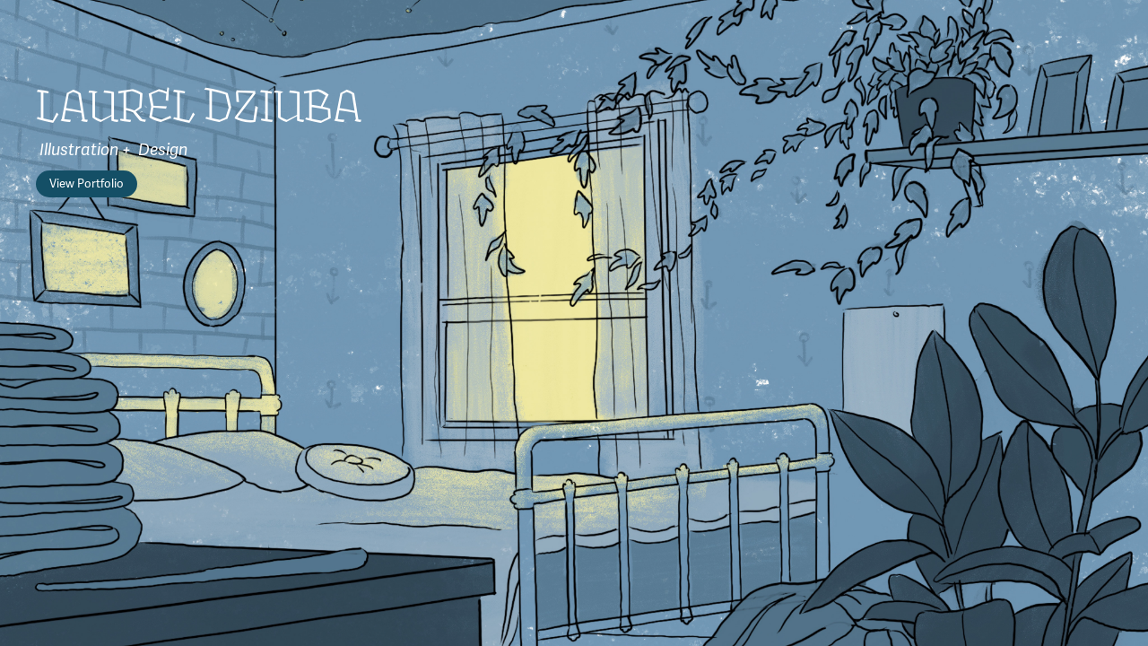

--- FILE ---
content_type: text/html; charset=utf-8
request_url: https://eljoobs.com/
body_size: 2165
content:
<!DOCTYPE HTML>
<html lang="en-US">
<head>
  <meta charset="UTF-8" />
  <meta name="viewport" content="width=device-width, initial-scale=1" />
      <meta name="keywords"  content="illustration,character design,concept art,graphic design,art,design,painting,watercolour,ink drawing,acrylic painting,sketch" />
      <meta name="description"  content="Laurel Dziuba is an Illustrator and character designer" />
      <meta name="twitter:card"  content="summary_large_image" />
      <meta name="twitter:site"  content="@AdobePortfolio" />
      <meta  property="og:title" content="Laurel Dziuba Illustration" />
      <meta  property="og:description" content="Laurel Dziuba is an Illustrator and character designer" />
      <link rel="icon" href="[data-uri]"  />
      <link rel="stylesheet" href="/dist/css/main.css" type="text/css" />
      <link rel="stylesheet" href="https://cdn.myportfolio.com/53366d73458407d23071f4eaff6d54e4/f3500ffd3a6ceffe72892a6f039afe561751922826.css?h=7a593829d861a8c50ef426de23c710a4" type="text/css" />
    <link rel="canonical" href="https://eljoobs.com/home" />
      <title>Laurel Dziuba Illustration</title>
    <script type="text/javascript" src="//use.typekit.net/ik/[base64].js?cb=35f77bfb8b50944859ea3d3804e7194e7a3173fb" async onload="
    try {
      window.Typekit.load();
    } catch (e) {
      console.warn('Typekit not loaded.');
    }
    "></script>
</head>
  <body class="transition-enabled">    <section class="splash centered e2e-site-content">
      <div class="outer-wrap">
        <div class="centered-content-wrap js-site-wrap splash-modules">
      <div class='page-background-video page-background-video-with-panel'>
      </div>
      <div class="page-content js-page-content" data-context="pages" data-identity="id:p5be364ca2ca2246a987658abf5d708896ece8db37ce721f1f7491">
        <div id="project-canvas" class="js-project-modules modules content">
          <div id="project-modules">
              
              
              
              
              
              <div class="project-module module text project-module-text align- js-project-module e2e-site-project-module-text" style="padding-top: 0px;
padding-bottom: 0px;
  width: 100%;
  max-width: 800px;
  float: left;
  clear: both;
">
  <div class="rich-text js-text-editable module-text"><div style="text-align:left;" class="title"><span style="font-family:rycp; font-weight:400;"><span style="font-size:55px;" class="texteditor-inline-fontsize"><span style="text-transform:uppercase;"><span style="color:#ffffff;" class="texteditor-inline-color">Laurel Dziuba</span></span></span></span></div></div>
</div>

              
              
              
              
              
              
              
              
              
              <div class="project-module module text project-module-text align- js-project-module e2e-site-project-module-text" style="padding-top: 0px;
padding-bottom: 0px;
  width: 100%;
  max-width: 800px;
  float: left;
  clear: both;
">
  <div class="rich-text js-text-editable module-text"><div style="text-align:left;"><span style="text-align:left; text-transform:none;"><span style="font-family:jcyh; font-style:italic; font-weight:400;"><span style="color:#ffffff;" class="texteditor-inline-color"> Illustration +  Design</span></span></span></div></div>
</div>

              
              
              
              
              
              
              
              
              
              
              
              
              
              <div class="project-module module tree project-module-tree js-js-project-module e2e-site-project-module-tree" >
  <div class="tree-wrapper valign-top">
      <div class="tree-child-wrapper" style="flex: 41">
        <div class="js-project-module project-module module button project-module-button" data-id="m5be364ca30c97ef142aa375f2e5a46631726077dc8339b6670c8e"  style=" padding-top: 0px;
padding-bottom: 0px;
">
    <div class="button-container" style="  text-align: left;
">
      <a href="/work" class="button-module preserve-whitespace--nowrap">View Portfolio</a>
      
    </div>
</div>

        
        
        
        
        
        
        
        
      </div>
      <div class="tree-child-wrapper" style="flex: 59">
        
        
        
        
        
        <div class="project-module module text project-module-text align- js-project-module e2e-site-project-module-text">
  <div class="rich-text js-text-editable module-text"><div>  </div></div>
</div>

        
        
        
      </div>
  </div>
</div>

              
              
              
              
              
              <div class="project-module module text project-module-text align- js-project-module e2e-site-project-module-text" style="padding-top: 132px;
padding-bottom: 200px;
  width: 100%;
  max-width: 800px;
  float: left;
  clear: both;
">
  <div class="rich-text js-text-editable module-text"><div style="text-align:left;"><span style="font-size:55px;" class="texteditor-inline-fontsize">      </span></div></div>
</div>

              
              
              
              
          </div>
        </div>
      </div>
        </div>
      </div>
    </section>
</body>
<script type="text/javascript">
  // fix for Safari's back/forward cache
  window.onpageshow = function(e) {
    if (e.persisted) { window.location.reload(); }
  };
</script>
  <script type="text/javascript">var __config__ = {"page_id":"p5be364ca2ca2246a987658abf5d708896ece8db37ce721f1f7491","theme":{"name":"jackie"},"pageTransition":true,"linkTransition":true,"disableDownload":true,"localizedValidationMessages":{"required":"This field is required","Email":"This field must be a valid email address"},"lightbox":{"enabled":true,"color":{"opacity":0.94,"hex":"#fff"}},"cookie_banner":{"enabled":false},"googleAnalytics":{"trackingCode":"UA-128984433-1","anonymization":false}};</script>
  <script type="text/javascript" src="/site/translations?cb=35f77bfb8b50944859ea3d3804e7194e7a3173fb"></script>
  <script type="text/javascript" src="/dist/js/main.js?cb=35f77bfb8b50944859ea3d3804e7194e7a3173fb"></script>
</html>
